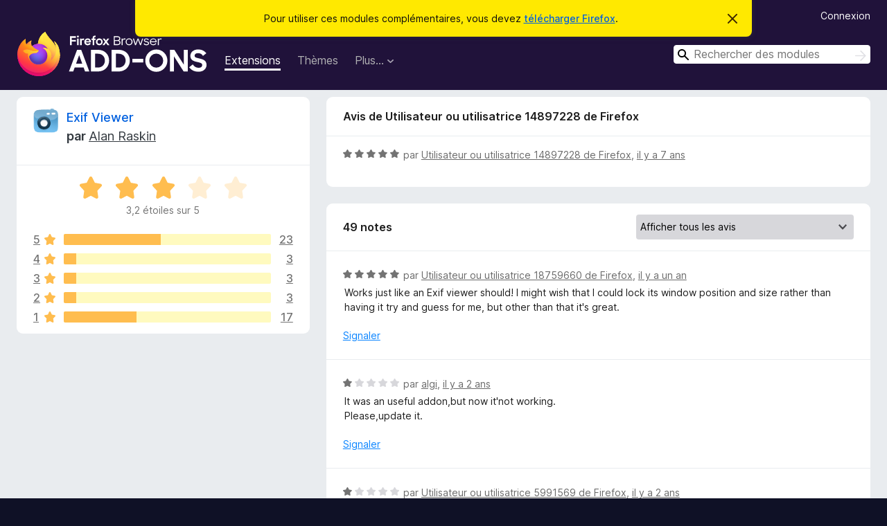

--- FILE ---
content_type: text/html; charset=utf-8
request_url: https://addons.mozilla.org/fr/firefox/addon/exif-viewer/reviews/1337353/
body_size: 10310
content:
<!DOCTYPE html>
<html lang="fr" dir="ltr"><head><title data-react-helmet="true">Critiques pour Exif Viewer – Modules pour Firefox (fr)</title><meta charSet="utf-8"/><meta name="viewport" content="width=device-width, initial-scale=1"/><link href="/static-frontend/Inter-roman-subset-en_de_fr_ru_es_pt_pl_it.var.2ce5ad921c3602b1e5370b3c86033681.woff2" crossorigin="anonymous" rel="preload" as="font" type="font/woff2"/><link href="/static-frontend/amo-2c9b371cc4de1aad916e.css" integrity="sha512-xpIl0TE0BdHR7KIMx6yfLd2kiIdWqrmXT81oEQ2j3ierwSeZB5WzmlhM7zJEHvI5XqPZYwMlGu/Pk0f13trpzQ==" crossorigin="anonymous" rel="stylesheet" type="text/css"/><meta data-react-helmet="true" name="description" content="Critiques et évaluations de Exif Viewer. Découvrez ce que les autres utilisateurs pensent de Exif Viewer et ajoutez-le à votre navigateur Firefox."/><meta data-react-helmet="true" name="robots" content="noindex, follow"/><link rel="shortcut icon" href="/favicon.ico?v=3"/><link data-react-helmet="true" title="Modules complémentaires pour Firefox" rel="search" type="application/opensearchdescription+xml" href="/fr/firefox/opensearch.xml"/></head><body><div id="react-view"><div class="Page-amo"><header class="Header"><div class="Notice Notice-warning GetFirefoxBanner Notice-dismissible"><div class="Notice-icon"></div><div class="Notice-column"><div class="Notice-content"><p class="Notice-text"><span class="GetFirefoxBanner-content">Pour utiliser ces modules complémentaires, vous devez <a class="Button Button--none GetFirefoxBanner-button" href="https://www.mozilla.org/firefox/download/thanks/?s=direct&amp;utm_campaign=amo-fx-cta&amp;utm_content=banner-download-button&amp;utm_medium=referral&amp;utm_source=addons.mozilla.org">télécharger Firefox</a>.</span></p></div></div><div class="Notice-dismisser"><button class="Button Button--none Notice-dismisser-button" type="submit"><span class="Icon Icon-inline-content IconXMark Notice-dismisser-icon"><span class="visually-hidden">Cacher ce message</span><svg class="IconXMark-svg" version="1.1" xmlns="http://www.w3.org/2000/svg" xmlns:xlink="http://www.w3.org/1999/xlink"><g class="IconXMark-path" transform="translate(-1.000000, -1.000000)" fill="#0C0C0D"><path d="M1.293,2.707 C1.03304342,2.45592553 0.928787403,2.08412211 1.02030284,1.73449268 C1.11181828,1.38486324 1.38486324,1.11181828 1.73449268,1.02030284 C2.08412211,0.928787403 2.45592553,1.03304342 2.707,1.293 L8,6.586 L13.293,1.293 C13.5440745,1.03304342 13.9158779,0.928787403 14.2655073,1.02030284 C14.6151368,1.11181828 14.8881817,1.38486324 14.9796972,1.73449268 C15.0712126,2.08412211 14.9669566,2.45592553 14.707,2.707 L9.414,8 L14.707,13.293 C15.0859722,13.6853789 15.0805524,14.3090848 14.6948186,14.6948186 C14.3090848,15.0805524 13.6853789,15.0859722 13.293,14.707 L8,9.414 L2.707,14.707 C2.31462111,15.0859722 1.69091522,15.0805524 1.30518142,14.6948186 C0.919447626,14.3090848 0.91402779,13.6853789 1.293,13.293 L6.586,8 L1.293,2.707 Z"></path></g></svg></span></button></div></div><div class="Header-wrapper"><div class="Header-content"><a class="Header-title" href="/fr/firefox/"><span class="visually-hidden">Modules pour le navigateur Firefox</span></a></div><ul class="SectionLinks Header-SectionLinks"><li><a class="SectionLinks-link SectionLinks-link-extension SectionLinks-link--active" href="/fr/firefox/extensions/">Extensions</a></li><li><a class="SectionLinks-link SectionLinks-link-theme" href="/fr/firefox/themes/">Thèmes</a></li><li><div class="DropdownMenu SectionLinks-link SectionLinks-dropdown"><button class="DropdownMenu-button" title="Plus…" type="button" aria-haspopup="true"><span class="DropdownMenu-button-text">Plus…</span><span class="Icon Icon-inverted-caret"></span></button><ul class="DropdownMenu-items" aria-hidden="true" aria-label="submenu"><li class="DropdownMenuItem DropdownMenuItem-section SectionLinks-subheader">pour Firefox</li><li class="DropdownMenuItem DropdownMenuItem-link"><a class="SectionLinks-dropdownlink" href="/fr/firefox/language-tools/">Dictionnaires et paquetages linguistiques</a></li><li class="DropdownMenuItem DropdownMenuItem-section SectionLinks-subheader">Sites pour les autres navigateurs</li><li class="DropdownMenuItem DropdownMenuItem-link"><a class="SectionLinks-clientApp-android" data-clientapp="android" href="/fr/android/">Modules pour Android</a></li></ul></div></li></ul><div class="Header-user-and-external-links"><a class="Button Button--none Header-authenticate-button Header-button Button--micro" href="#login">Connexion</a></div><form action="/fr/firefox/search/" class="SearchForm Header-search-form Header-search-form--desktop" method="GET" data-no-csrf="true" role="search"><div class="AutoSearchInput"><label class="AutoSearchInput-label visually-hidden" for="AutoSearchInput-q">Rechercher</label><div class="AutoSearchInput-search-box"><span class="Icon Icon-magnifying-glass AutoSearchInput-icon-magnifying-glass"></span><div role="combobox" aria-haspopup="listbox" aria-owns="react-autowhatever-1" aria-expanded="false"><input type="search" autoComplete="off" aria-autocomplete="list" aria-controls="react-autowhatever-1" class="AutoSearchInput-query" id="AutoSearchInput-q" maxLength="100" minLength="2" name="q" placeholder="Rechercher des modules" value=""/><div id="react-autowhatever-1" role="listbox"></div></div><button class="AutoSearchInput-submit-button" type="submit"><span class="visually-hidden">Rechercher</span><span class="Icon Icon-arrow"></span></button></div></div></form></div></header><div class="Page-content"><div class="Page Page-not-homepage"><div class="AppBanner"></div><div class="AddonReviewList AddonReviewList--extension"><section class="Card AddonSummaryCard Card--no-footer"><header class="Card-header"><div class="Card-header-text"><div class="AddonSummaryCard-header"><div class="AddonSummaryCard-header-icon"><a href="/fr/firefox/addon/exif-viewer/"><img class="AddonSummaryCard-header-icon-image" src="https://addons.mozilla.org/user-media/addon_icons/3/3905-64.png?modified=06451804" alt="Icône du module"/></a></div><div class="AddonSummaryCard-header-text"><h1 class="visually-hidden">Critiques pour Exif Viewer</h1><h1 class="AddonTitle"><a href="/fr/firefox/addon/exif-viewer/">Exif Viewer</a><span class="AddonTitle-author"> <!-- -->par<!-- --> <a href="/fr/firefox/user/72273/">Alan Raskin</a></span></h1></div></div></div></header><div class="Card-contents"><div class="AddonSummaryCard-overallRatingStars"><div class="Rating Rating--large Rating--yellowStars" title="Noté 3,2 sur 5"><div class="Rating-star Rating-rating-1 Rating-selected-star" title="Noté 3,2 sur 5"></div><div class="Rating-star Rating-rating-2 Rating-selected-star" title="Noté 3,2 sur 5"></div><div class="Rating-star Rating-rating-3 Rating-selected-star" title="Noté 3,2 sur 5"></div><div class="Rating-star Rating-rating-4" title="Noté 3,2 sur 5"></div><div class="Rating-star Rating-rating-5" title="Noté 3,2 sur 5"></div><span class="visually-hidden">Noté 3,2 sur 5</span></div><div class="AddonSummaryCard-addonAverage">3,2 étoiles sur 5</div></div><div class="RatingsByStar"><div class="RatingsByStar-graph"><a class="RatingsByStar-row" rel="nofollow" title="Lire les 23 avis cinq étoiles" href="/fr/firefox/addon/exif-viewer/reviews/?score=5"><div class="RatingsByStar-star">5<span class="Icon Icon-star-yellow"></span></div></a><a class="RatingsByStar-row" rel="nofollow" title="Lire les 23 avis cinq étoiles" href="/fr/firefox/addon/exif-viewer/reviews/?score=5"><div class="RatingsByStar-barContainer"><div class="RatingsByStar-bar RatingsByStar-barFrame"><div class="RatingsByStar-bar RatingsByStar-barValue RatingsByStar-barValue--47pct RatingsByStar-partialBar"></div></div></div></a><a class="RatingsByStar-row" rel="nofollow" title="Lire les 23 avis cinq étoiles" href="/fr/firefox/addon/exif-viewer/reviews/?score=5"><div class="RatingsByStar-count">23</div></a><a class="RatingsByStar-row" rel="nofollow" title="Lire les 3 avis quatre étoiles" href="/fr/firefox/addon/exif-viewer/reviews/?score=4"><div class="RatingsByStar-star">4<span class="Icon Icon-star-yellow"></span></div></a><a class="RatingsByStar-row" rel="nofollow" title="Lire les 3 avis quatre étoiles" href="/fr/firefox/addon/exif-viewer/reviews/?score=4"><div class="RatingsByStar-barContainer"><div class="RatingsByStar-bar RatingsByStar-barFrame"><div class="RatingsByStar-bar RatingsByStar-barValue RatingsByStar-barValue--6pct RatingsByStar-partialBar"></div></div></div></a><a class="RatingsByStar-row" rel="nofollow" title="Lire les 3 avis quatre étoiles" href="/fr/firefox/addon/exif-viewer/reviews/?score=4"><div class="RatingsByStar-count">3</div></a><a class="RatingsByStar-row" rel="nofollow" title="Lire les 3 avis trois étoiles" href="/fr/firefox/addon/exif-viewer/reviews/?score=3"><div class="RatingsByStar-star">3<span class="Icon Icon-star-yellow"></span></div></a><a class="RatingsByStar-row" rel="nofollow" title="Lire les 3 avis trois étoiles" href="/fr/firefox/addon/exif-viewer/reviews/?score=3"><div class="RatingsByStar-barContainer"><div class="RatingsByStar-bar RatingsByStar-barFrame"><div class="RatingsByStar-bar RatingsByStar-barValue RatingsByStar-barValue--6pct RatingsByStar-partialBar"></div></div></div></a><a class="RatingsByStar-row" rel="nofollow" title="Lire les 3 avis trois étoiles" href="/fr/firefox/addon/exif-viewer/reviews/?score=3"><div class="RatingsByStar-count">3</div></a><a class="RatingsByStar-row" rel="nofollow" title="Lire les 3 avis deux étoiles" href="/fr/firefox/addon/exif-viewer/reviews/?score=2"><div class="RatingsByStar-star">2<span class="Icon Icon-star-yellow"></span></div></a><a class="RatingsByStar-row" rel="nofollow" title="Lire les 3 avis deux étoiles" href="/fr/firefox/addon/exif-viewer/reviews/?score=2"><div class="RatingsByStar-barContainer"><div class="RatingsByStar-bar RatingsByStar-barFrame"><div class="RatingsByStar-bar RatingsByStar-barValue RatingsByStar-barValue--6pct RatingsByStar-partialBar"></div></div></div></a><a class="RatingsByStar-row" rel="nofollow" title="Lire les 3 avis deux étoiles" href="/fr/firefox/addon/exif-viewer/reviews/?score=2"><div class="RatingsByStar-count">3</div></a><a class="RatingsByStar-row" rel="nofollow" title="Lire les 17 avis 1 étoile" href="/fr/firefox/addon/exif-viewer/reviews/?score=1"><div class="RatingsByStar-star">1<span class="Icon Icon-star-yellow"></span></div></a><a class="RatingsByStar-row" rel="nofollow" title="Lire les 17 avis 1 étoile" href="/fr/firefox/addon/exif-viewer/reviews/?score=1"><div class="RatingsByStar-barContainer"><div class="RatingsByStar-bar RatingsByStar-barFrame"><div class="RatingsByStar-bar RatingsByStar-barValue RatingsByStar-barValue--35pct RatingsByStar-partialBar"></div></div></div></a><a class="RatingsByStar-row" rel="nofollow" title="Lire les 17 avis 1 étoile" href="/fr/firefox/addon/exif-viewer/reviews/?score=1"><div class="RatingsByStar-count">17</div></a></div></div></div></section><div class="AddonReviewList-reviews"><div class="FeaturedAddonReview"><section class="Card FeaturedAddonReview-card Card--no-footer"><header class="Card-header"><div class="Card-header-text">Avis de Utilisateur ou utilisatrice 14897228 de Firefox</div></header><div class="Card-contents"><div class="AddonReviewCard AddonReviewCard-ratingOnly AddonReviewCard-viewOnly"><div class="AddonReviewCard-container"><div class="UserReview"><div class="UserReview-byLine"><div class="Rating Rating--small" title="Noté 5 sur 5"><div class="Rating-star Rating-rating-1 Rating-selected-star" title="Noté 5 sur 5"></div><div class="Rating-star Rating-rating-2 Rating-selected-star" title="Noté 5 sur 5"></div><div class="Rating-star Rating-rating-3 Rating-selected-star" title="Noté 5 sur 5"></div><div class="Rating-star Rating-rating-4 Rating-selected-star" title="Noté 5 sur 5"></div><div class="Rating-star Rating-rating-5 Rating-selected-star" title="Noté 5 sur 5"></div><span class="visually-hidden">Noté 5 sur 5</span></div><span class="AddonReviewCard-authorByLine">par <a href="/fr/firefox/user/14897228/">Utilisateur ou utilisatrice 14897228 de Firefox</a>, <a title="5 mai 2019 08:07" href="/fr/firefox/addon/exif-viewer/reviews/1337353/">il y a 7 ans</a></span></div><section class="Card ShowMoreCard UserReview-body UserReview-emptyBody ShowMoreCard--expanded Card--no-style Card--no-header Card--no-footer"><div class="Card-contents"><div class="ShowMoreCard-contents"><div></div></div></div></section><div class="AddonReviewCard-allControls"></div></div></div></div></div></section></div><section class="Card CardList AddonReviewList-reviews-listing"><header class="Card-header"><div class="Card-header-text"><div class="AddonReviewList-cardListHeader"><div class="AddonReviewList-reviewCount">49 notes</div><div class="AddonReviewList-filterByScore"><select class="Select AddonReviewList-filterByScoreSelector"><option value="SHOW_ALL_REVIEWS" selected="">Afficher tous les avis</option><option value="5">Afficher uniquement les avis cinq étoiles</option><option value="4">Afficher uniquement les avis quatre étoiles</option><option value="3">Afficher uniquement les avis trois étoiles</option><option value="2">Afficher uniquement les avis deux étoiles</option><option value="1">Afficher uniquement les avis une étoile</option></select></div></div></div></header><div class="Card-contents"><ul><li><div class="AddonReviewCard AddonReviewCard-viewOnly"><div class="AddonReviewCard-container"><div class="UserReview"><div class="UserReview-byLine"><div class="Rating Rating--small" title="Noté 5 sur 5"><div class="Rating-star Rating-rating-1 Rating-selected-star" title="Noté 5 sur 5"></div><div class="Rating-star Rating-rating-2 Rating-selected-star" title="Noté 5 sur 5"></div><div class="Rating-star Rating-rating-3 Rating-selected-star" title="Noté 5 sur 5"></div><div class="Rating-star Rating-rating-4 Rating-selected-star" title="Noté 5 sur 5"></div><div class="Rating-star Rating-rating-5 Rating-selected-star" title="Noté 5 sur 5"></div><span class="visually-hidden">Noté 5 sur 5</span></div><span class="AddonReviewCard-authorByLine">par <a href="/fr/firefox/user/18759660/">Utilisateur ou utilisatrice 18759660 de Firefox</a>, <a title="1 janv. 2025 11:32" href="/fr/firefox/addon/exif-viewer/reviews/2155244/">il y a un an</a></span></div><section class="Card ShowMoreCard UserReview-body ShowMoreCard--expanded Card--no-style Card--no-header Card--no-footer"><div class="Card-contents"><div class="ShowMoreCard-contents"><div>Works just like an Exif viewer should! I might wish that I could lock its window position and size rather than having it try and guess for me, but other than that it's great.</div></div></div></section><div class="AddonReviewCard-allControls"><div><button aria-describedby="flag-review-TooltipMenu" class="TooltipMenu-opener AddonReviewCard-control FlagReviewMenu-menu" title="Signaler cet avis" type="button">Signaler</button></div></div></div></div></div></li><li><div class="AddonReviewCard AddonReviewCard-viewOnly"><div class="AddonReviewCard-container"><div class="UserReview"><div class="UserReview-byLine"><div class="Rating Rating--small" title="Noté 1 sur 5"><div class="Rating-star Rating-rating-1 Rating-selected-star" title="Noté 1 sur 5"></div><div class="Rating-star Rating-rating-2" title="Noté 1 sur 5"></div><div class="Rating-star Rating-rating-3" title="Noté 1 sur 5"></div><div class="Rating-star Rating-rating-4" title="Noté 1 sur 5"></div><div class="Rating-star Rating-rating-5" title="Noté 1 sur 5"></div><span class="visually-hidden">Noté 1 sur 5</span></div><span class="AddonReviewCard-authorByLine">par <a href="/fr/firefox/user/5740882/">algi</a>, <a title="20 janv. 2024 20:37" href="/fr/firefox/addon/exif-viewer/reviews/2038318/">il y a 2 ans</a></span></div><section class="Card ShowMoreCard UserReview-body ShowMoreCard--expanded Card--no-style Card--no-header Card--no-footer"><div class="Card-contents"><div class="ShowMoreCard-contents"><div>It was an useful addon,but now it'not working.<br>Please,update it.</div></div></div></section><div class="AddonReviewCard-allControls"><div><button aria-describedby="flag-review-TooltipMenu" class="TooltipMenu-opener AddonReviewCard-control FlagReviewMenu-menu" title="Signaler cet avis" type="button">Signaler</button></div></div></div></div></div></li><li><div class="AddonReviewCard AddonReviewCard-viewOnly"><div class="AddonReviewCard-container"><div class="UserReview"><div class="UserReview-byLine"><div class="Rating Rating--small" title="Noté 1 sur 5"><div class="Rating-star Rating-rating-1 Rating-selected-star" title="Noté 1 sur 5"></div><div class="Rating-star Rating-rating-2" title="Noté 1 sur 5"></div><div class="Rating-star Rating-rating-3" title="Noté 1 sur 5"></div><div class="Rating-star Rating-rating-4" title="Noté 1 sur 5"></div><div class="Rating-star Rating-rating-5" title="Noté 1 sur 5"></div><span class="visually-hidden">Noté 1 sur 5</span></div><span class="AddonReviewCard-authorByLine">par <a href="/fr/firefox/user/5991569/">Utilisateur ou utilisatrice 5991569 de Firefox</a>, <a title="3 oct. 2023 10:29" href="/fr/firefox/addon/exif-viewer/reviews/2003232/">il y a 2 ans</a></span></div><section class="Card ShowMoreCard UserReview-body ShowMoreCard--expanded Card--no-style Card--no-header Card--no-footer"><div class="Card-contents"><div class="ShowMoreCard-contents"><div>Es werden keine EXIF-Daten angezeigt, weder bei lokal gespeicherten Bildern, noch im Web</div></div></div></section><div class="AddonReviewCard-allControls"><div><button aria-describedby="flag-review-TooltipMenu" class="TooltipMenu-opener AddonReviewCard-control FlagReviewMenu-menu" title="Signaler cet avis" type="button">Signaler</button></div></div></div></div></div></li><li><div class="AddonReviewCard AddonReviewCard-ratingOnly AddonReviewCard-viewOnly"><div class="AddonReviewCard-container"><div class="UserReview"><div class="UserReview-byLine"><div class="Rating Rating--small" title="Noté 5 sur 5"><div class="Rating-star Rating-rating-1 Rating-selected-star" title="Noté 5 sur 5"></div><div class="Rating-star Rating-rating-2 Rating-selected-star" title="Noté 5 sur 5"></div><div class="Rating-star Rating-rating-3 Rating-selected-star" title="Noté 5 sur 5"></div><div class="Rating-star Rating-rating-4 Rating-selected-star" title="Noté 5 sur 5"></div><div class="Rating-star Rating-rating-5 Rating-selected-star" title="Noté 5 sur 5"></div><span class="visually-hidden">Noté 5 sur 5</span></div><span class="AddonReviewCard-authorByLine">par <a href="/fr/firefox/user/17382585/">Victoria</a>, <a title="20 avr. 2022 20:29" href="/fr/firefox/addon/exif-viewer/reviews/1830588/">il y a 4 ans</a></span></div><section class="Card ShowMoreCard UserReview-body UserReview-emptyBody ShowMoreCard--expanded Card--no-style Card--no-header Card--no-footer"><div class="Card-contents"><div class="ShowMoreCard-contents"><div></div></div></div></section><div class="AddonReviewCard-allControls"></div></div></div></div></li><li><div class="AddonReviewCard AddonReviewCard-viewOnly"><div class="AddonReviewCard-container"><div class="UserReview"><div class="UserReview-byLine"><div class="Rating Rating--small" title="Noté 5 sur 5"><div class="Rating-star Rating-rating-1 Rating-selected-star" title="Noté 5 sur 5"></div><div class="Rating-star Rating-rating-2 Rating-selected-star" title="Noté 5 sur 5"></div><div class="Rating-star Rating-rating-3 Rating-selected-star" title="Noté 5 sur 5"></div><div class="Rating-star Rating-rating-4 Rating-selected-star" title="Noté 5 sur 5"></div><div class="Rating-star Rating-rating-5 Rating-selected-star" title="Noté 5 sur 5"></div><span class="visually-hidden">Noté 5 sur 5</span></div><span class="AddonReviewCard-authorByLine">par <a href="/fr/firefox/user/5663575/">Недвижимость в Испании у моря 🇪🇸☀️🌊</a>, <a title="22 juin 2021 08:44" href="/fr/firefox/addon/exif-viewer/reviews/1725038/">il y a 5 ans</a></span></div><section class="Card ShowMoreCard UserReview-body ShowMoreCard--expanded Card--no-style Card--no-header Card--no-footer"><div class="Card-contents"><div class="ShowMoreCard-contents"><div>Супер приложение! Спасибо!</div></div></div></section><div class="AddonReviewCard-allControls"><div><button aria-describedby="flag-review-TooltipMenu" class="TooltipMenu-opener AddonReviewCard-control FlagReviewMenu-menu" title="Signaler cet avis" type="button">Signaler</button></div></div></div></div></div></li><li><div class="AddonReviewCard AddonReviewCard-viewOnly"><div class="AddonReviewCard-container"><div class="UserReview"><div class="UserReview-byLine"><div class="Rating Rating--small" title="Noté 1 sur 5"><div class="Rating-star Rating-rating-1 Rating-selected-star" title="Noté 1 sur 5"></div><div class="Rating-star Rating-rating-2" title="Noté 1 sur 5"></div><div class="Rating-star Rating-rating-3" title="Noté 1 sur 5"></div><div class="Rating-star Rating-rating-4" title="Noté 1 sur 5"></div><div class="Rating-star Rating-rating-5" title="Noté 1 sur 5"></div><span class="visually-hidden">Noté 1 sur 5</span></div><span class="AddonReviewCard-authorByLine">par <a href="/fr/firefox/user/16885853/">Like a Magician</a>, <a title="27 mai 2021 23:29" href="/fr/firefox/addon/exif-viewer/reviews/1713495/">il y a 5 ans</a></span></div><section class="Card ShowMoreCard UserReview-body ShowMoreCard--expanded Card--no-style Card--no-header Card--no-footer"><div class="Card-contents"><div class="ShowMoreCard-contents"><div>Doesnt work, suspicious permissions.</div></div></div></section><div class="AddonReviewCard-allControls"><div><button aria-describedby="flag-review-TooltipMenu" class="TooltipMenu-opener AddonReviewCard-control FlagReviewMenu-menu" title="Signaler cet avis" type="button">Signaler</button></div></div></div></div></div></li><li><div class="AddonReviewCard AddonReviewCard-viewOnly"><div class="AddonReviewCard-container"><div class="UserReview"><div class="UserReview-byLine"><div class="Rating Rating--small" title="Noté 1 sur 5"><div class="Rating-star Rating-rating-1 Rating-selected-star" title="Noté 1 sur 5"></div><div class="Rating-star Rating-rating-2" title="Noté 1 sur 5"></div><div class="Rating-star Rating-rating-3" title="Noté 1 sur 5"></div><div class="Rating-star Rating-rating-4" title="Noté 1 sur 5"></div><div class="Rating-star Rating-rating-5" title="Noté 1 sur 5"></div><span class="visually-hidden">Noté 1 sur 5</span></div><span class="AddonReviewCard-authorByLine">par <a href="/fr/firefox/user/16879761/">Brendan</a>, <a title="23 mai 2021 11:10" href="/fr/firefox/addon/exif-viewer/reviews/1711466/">il y a 5 ans</a></span></div><section class="Card ShowMoreCard UserReview-body ShowMoreCard--expanded Card--no-style Card--no-header Card--no-footer"><div class="Card-contents"><div class="ShowMoreCard-contents"><div>This doesn't display any EXIF information. I am using Firefox 88.</div></div></div></section><div class="AddonReviewCard-allControls"><div><button aria-describedby="flag-review-TooltipMenu" class="TooltipMenu-opener AddonReviewCard-control FlagReviewMenu-menu" title="Signaler cet avis" type="button">Signaler</button></div></div></div></div></div></li><li><div class="AddonReviewCard AddonReviewCard-viewOnly"><div class="AddonReviewCard-container"><div class="UserReview"><div class="UserReview-byLine"><div class="Rating Rating--small" title="Noté 5 sur 5"><div class="Rating-star Rating-rating-1 Rating-selected-star" title="Noté 5 sur 5"></div><div class="Rating-star Rating-rating-2 Rating-selected-star" title="Noté 5 sur 5"></div><div class="Rating-star Rating-rating-3 Rating-selected-star" title="Noté 5 sur 5"></div><div class="Rating-star Rating-rating-4 Rating-selected-star" title="Noté 5 sur 5"></div><div class="Rating-star Rating-rating-5 Rating-selected-star" title="Noté 5 sur 5"></div><span class="visually-hidden">Noté 5 sur 5</span></div><span class="AddonReviewCard-authorByLine">par <a href="/fr/firefox/user/16636018/">kaengu</a>, <a title="29 janv. 2021 21:13" href="/fr/firefox/addon/exif-viewer/reviews/1658551/">il y a 5 ans</a></span></div><section class="Card ShowMoreCard UserReview-body ShowMoreCard--expanded Card--no-style Card--no-header Card--no-footer"><div class="Card-contents"><div class="ShowMoreCard-contents"><div>Easy to use and extremely useful - thanks for providing this!</div></div></div></section><div class="AddonReviewCard-allControls"><div><button aria-describedby="flag-review-TooltipMenu" class="TooltipMenu-opener AddonReviewCard-control FlagReviewMenu-menu" title="Signaler cet avis" type="button">Signaler</button></div></div></div></div></div></li><li><div class="AddonReviewCard AddonReviewCard-ratingOnly AddonReviewCard-viewOnly"><div class="AddonReviewCard-container"><div class="UserReview"><div class="UserReview-byLine"><div class="Rating Rating--small" title="Noté 1 sur 5"><div class="Rating-star Rating-rating-1 Rating-selected-star" title="Noté 1 sur 5"></div><div class="Rating-star Rating-rating-2" title="Noté 1 sur 5"></div><div class="Rating-star Rating-rating-3" title="Noté 1 sur 5"></div><div class="Rating-star Rating-rating-4" title="Noté 1 sur 5"></div><div class="Rating-star Rating-rating-5" title="Noté 1 sur 5"></div><span class="visually-hidden">Noté 1 sur 5</span></div><span class="AddonReviewCard-authorByLine">par <a href="/fr/firefox/user/14747162/">Utilisateur ou utilisatrice 14747162 de Firefox</a>, <a title="22 janv. 2021 10:33" href="/fr/firefox/addon/exif-viewer/reviews/1654693/">il y a 5 ans</a></span></div><section class="Card ShowMoreCard UserReview-body UserReview-emptyBody ShowMoreCard--expanded Card--no-style Card--no-header Card--no-footer"><div class="Card-contents"><div class="ShowMoreCard-contents"><div></div></div></div></section><div class="AddonReviewCard-allControls"></div></div></div></div></li><li><div class="AddonReviewCard AddonReviewCard-ratingOnly AddonReviewCard-viewOnly"><div class="AddonReviewCard-container"><div class="UserReview"><div class="UserReview-byLine"><div class="Rating Rating--small" title="Noté 4 sur 5"><div class="Rating-star Rating-rating-1 Rating-selected-star" title="Noté 4 sur 5"></div><div class="Rating-star Rating-rating-2 Rating-selected-star" title="Noté 4 sur 5"></div><div class="Rating-star Rating-rating-3 Rating-selected-star" title="Noté 4 sur 5"></div><div class="Rating-star Rating-rating-4 Rating-selected-star" title="Noté 4 sur 5"></div><div class="Rating-star Rating-rating-5" title="Noté 4 sur 5"></div><span class="visually-hidden">Noté 4 sur 5</span></div><span class="AddonReviewCard-authorByLine">par <a href="/fr/firefox/user/16309772/">SergeyK</a>, <a title="20 sept. 2020 18:11" href="/fr/firefox/addon/exif-viewer/reviews/1598828/">il y a 5 ans</a></span></div><section class="Card ShowMoreCard UserReview-body UserReview-emptyBody ShowMoreCard--expanded Card--no-style Card--no-header Card--no-footer"><div class="Card-contents"><div class="ShowMoreCard-contents"><div></div></div></div></section><div class="AddonReviewCard-allControls"></div></div></div></div></li><li><div class="AddonReviewCard AddonReviewCard-ratingOnly AddonReviewCard-viewOnly"><div class="AddonReviewCard-container"><div class="UserReview"><div class="UserReview-byLine"><div class="Rating Rating--small" title="Noté 5 sur 5"><div class="Rating-star Rating-rating-1 Rating-selected-star" title="Noté 5 sur 5"></div><div class="Rating-star Rating-rating-2 Rating-selected-star" title="Noté 5 sur 5"></div><div class="Rating-star Rating-rating-3 Rating-selected-star" title="Noté 5 sur 5"></div><div class="Rating-star Rating-rating-4 Rating-selected-star" title="Noté 5 sur 5"></div><div class="Rating-star Rating-rating-5 Rating-selected-star" title="Noté 5 sur 5"></div><span class="visually-hidden">Noté 5 sur 5</span></div><span class="AddonReviewCard-authorByLine">par <a href="/fr/firefox/user/13823017/">Little frog</a>, <a title="3 août 2020 15:37" href="/fr/firefox/addon/exif-viewer/reviews/1577781/">il y a 5 ans</a></span></div><section class="Card ShowMoreCard UserReview-body UserReview-emptyBody ShowMoreCard--expanded Card--no-style Card--no-header Card--no-footer"><div class="Card-contents"><div class="ShowMoreCard-contents"><div></div></div></div></section><div class="AddonReviewCard-allControls"></div></div></div></div></li><li><div class="AddonReviewCard AddonReviewCard-ratingOnly AddonReviewCard-viewOnly"><div class="AddonReviewCard-container"><div class="UserReview"><div class="UserReview-byLine"><div class="Rating Rating--small" title="Noté 3 sur 5"><div class="Rating-star Rating-rating-1 Rating-selected-star" title="Noté 3 sur 5"></div><div class="Rating-star Rating-rating-2 Rating-selected-star" title="Noté 3 sur 5"></div><div class="Rating-star Rating-rating-3 Rating-selected-star" title="Noté 3 sur 5"></div><div class="Rating-star Rating-rating-4" title="Noté 3 sur 5"></div><div class="Rating-star Rating-rating-5" title="Noté 3 sur 5"></div><span class="visually-hidden">Noté 3 sur 5</span></div><span class="AddonReviewCard-authorByLine">par <a href="/fr/firefox/user/15969814/">yonggggg</a>, <a title="15 mai 2020 03:04" href="/fr/firefox/addon/exif-viewer/reviews/1539643/">il y a 6 ans</a></span></div><section class="Card ShowMoreCard UserReview-body UserReview-emptyBody ShowMoreCard--expanded Card--no-style Card--no-header Card--no-footer"><div class="Card-contents"><div class="ShowMoreCard-contents"><div></div></div></div></section><div class="AddonReviewCard-allControls"></div></div></div></div></li><li><div class="AddonReviewCard AddonReviewCard-ratingOnly AddonReviewCard-viewOnly"><div class="AddonReviewCard-container"><div class="UserReview"><div class="UserReview-byLine"><div class="Rating Rating--small" title="Noté 3 sur 5"><div class="Rating-star Rating-rating-1 Rating-selected-star" title="Noté 3 sur 5"></div><div class="Rating-star Rating-rating-2 Rating-selected-star" title="Noté 3 sur 5"></div><div class="Rating-star Rating-rating-3 Rating-selected-star" title="Noté 3 sur 5"></div><div class="Rating-star Rating-rating-4" title="Noté 3 sur 5"></div><div class="Rating-star Rating-rating-5" title="Noté 3 sur 5"></div><span class="visually-hidden">Noté 3 sur 5</span></div><span class="AddonReviewCard-authorByLine">par <a href="/fr/firefox/user/15298597/">Utilisateur ou utilisatrice 15298597 de Firefox</a>, <a title="22 mars 2020 13:57" href="/fr/firefox/addon/exif-viewer/reviews/1509057/">il y a 6 ans</a></span></div><section class="Card ShowMoreCard UserReview-body UserReview-emptyBody ShowMoreCard--expanded Card--no-style Card--no-header Card--no-footer"><div class="Card-contents"><div class="ShowMoreCard-contents"><div></div></div></div></section><div class="AddonReviewCard-allControls"></div></div></div></div></li><li><div class="AddonReviewCard AddonReviewCard-viewOnly"><div class="AddonReviewCard-container"><div class="UserReview"><div class="UserReview-byLine"><div class="Rating Rating--small" title="Noté 1 sur 5"><div class="Rating-star Rating-rating-1 Rating-selected-star" title="Noté 1 sur 5"></div><div class="Rating-star Rating-rating-2" title="Noté 1 sur 5"></div><div class="Rating-star Rating-rating-3" title="Noté 1 sur 5"></div><div class="Rating-star Rating-rating-4" title="Noté 1 sur 5"></div><div class="Rating-star Rating-rating-5" title="Noté 1 sur 5"></div><span class="visually-hidden">Noté 1 sur 5</span></div><span class="AddonReviewCard-authorByLine">par <a href="/fr/firefox/user/15566352/">Utilisateur ou utilisatrice 15566352 de Firefox</a>, <a title="15 mars 2020 04:07" href="/fr/firefox/addon/exif-viewer/reviews/1505470/">il y a 6 ans</a></span></div><section class="Card ShowMoreCard UserReview-body ShowMoreCard--expanded Card--no-style Card--no-header Card--no-footer"><div class="Card-contents"><div class="ShowMoreCard-contents"><div>Does not work with Firefox 74.0</div></div></div></section><div class="AddonReviewCard-allControls"><div><button aria-describedby="flag-review-TooltipMenu" class="TooltipMenu-opener AddonReviewCard-control FlagReviewMenu-menu" title="Signaler cet avis" type="button">Signaler</button></div></div></div></div></div></li><li><div class="AddonReviewCard AddonReviewCard-viewOnly"><div class="AddonReviewCard-container"><div class="UserReview"><div class="UserReview-byLine"><div class="Rating Rating--small" title="Noté 1 sur 5"><div class="Rating-star Rating-rating-1 Rating-selected-star" title="Noté 1 sur 5"></div><div class="Rating-star Rating-rating-2" title="Noté 1 sur 5"></div><div class="Rating-star Rating-rating-3" title="Noté 1 sur 5"></div><div class="Rating-star Rating-rating-4" title="Noté 1 sur 5"></div><div class="Rating-star Rating-rating-5" title="Noté 1 sur 5"></div><span class="visually-hidden">Noté 1 sur 5</span></div><span class="AddonReviewCard-authorByLine">par <a href="/fr/firefox/user/3292595/">7TOnin</a>, <a title="20 déc. 2019 10:09" href="/fr/firefox/addon/exif-viewer/reviews/1464324/">il y a 6 ans</a></span></div><section class="Card ShowMoreCard UserReview-body ShowMoreCard--expanded Card--no-style Card--no-header Card--no-footer"><div class="Card-contents"><div class="ShowMoreCard-contents"><div>Seems to need accessing private browsing data to work.<br>Sometimes the file path is too huge in the screen.</div></div></div></section><div class="AddonReviewCard-allControls"><div><button aria-describedby="flag-review-TooltipMenu" class="TooltipMenu-opener AddonReviewCard-control FlagReviewMenu-menu" title="Signaler cet avis" type="button">Signaler</button></div></div></div></div></div></li><li><div class="AddonReviewCard AddonReviewCard-viewOnly"><div class="AddonReviewCard-container"><div class="UserReview"><div class="UserReview-byLine"><div class="Rating Rating--small" title="Noté 2 sur 5"><div class="Rating-star Rating-rating-1 Rating-selected-star" title="Noté 2 sur 5"></div><div class="Rating-star Rating-rating-2 Rating-selected-star" title="Noté 2 sur 5"></div><div class="Rating-star Rating-rating-3" title="Noté 2 sur 5"></div><div class="Rating-star Rating-rating-4" title="Noté 2 sur 5"></div><div class="Rating-star Rating-rating-5" title="Noté 2 sur 5"></div><span class="visually-hidden">Noté 2 sur 5</span></div><span class="AddonReviewCard-authorByLine">par <a href="/fr/firefox/user/11170444/">SweatTechnique</a>, <a title="8 nov. 2019 09:03" href="/fr/firefox/addon/exif-viewer/reviews/1443717/">il y a 6 ans</a></span></div><section class="Card ShowMoreCard UserReview-body ShowMoreCard--expanded Card--no-style Card--no-header Card--no-footer"><div class="Card-contents"><div class="ShowMoreCard-contents"><div>Actually - as far as I know - I should be able to open Exif Viewer about "Extras", but unfortunately I can't find this option under "Extras" or any other option in the Firefox browser. Version 70.0.1 (64 Bit). I'm very disappointed. Ansonsten wäre das ein wirklich, wirklich nützliches Tool!</div></div></div></section><div class="AddonReviewCard-allControls"><div><button aria-describedby="flag-review-TooltipMenu" class="TooltipMenu-opener AddonReviewCard-control FlagReviewMenu-menu" title="Signaler cet avis" type="button">Signaler</button></div></div></div></div></div></li><li><div class="AddonReviewCard AddonReviewCard-viewOnly"><div class="AddonReviewCard-container"><div class="UserReview"><div class="UserReview-byLine"><div class="Rating Rating--small" title="Noté 1 sur 5"><div class="Rating-star Rating-rating-1 Rating-selected-star" title="Noté 1 sur 5"></div><div class="Rating-star Rating-rating-2" title="Noté 1 sur 5"></div><div class="Rating-star Rating-rating-3" title="Noté 1 sur 5"></div><div class="Rating-star Rating-rating-4" title="Noté 1 sur 5"></div><div class="Rating-star Rating-rating-5" title="Noté 1 sur 5"></div><span class="visually-hidden">Noté 1 sur 5</span></div><span class="AddonReviewCard-authorByLine">par <a href="/fr/firefox/user/14212763/">Utilisateur ou utilisatrice 14212763 de Firefox</a>, <a title="3 nov. 2019 17:25" href="/fr/firefox/addon/exif-viewer/reviews/1441300/">il y a 6 ans</a></span></div><section class="Card ShowMoreCard UserReview-body ShowMoreCard--expanded Card--no-style Card--no-header Card--no-footer"><div class="Card-contents"><div class="ShowMoreCard-contents"><div>Nothing happened even if you click IPTC, IFD0 etc.</div></div></div></section><div class="AddonReviewCard-allControls"><div><button aria-describedby="flag-review-TooltipMenu" class="TooltipMenu-opener AddonReviewCard-control FlagReviewMenu-menu" title="Signaler cet avis" type="button">Signaler</button></div></div></div></div></div></li><li><div class="AddonReviewCard AddonReviewCard-ratingOnly AddonReviewCard-viewOnly"><div class="AddonReviewCard-container"><div class="UserReview"><div class="UserReview-byLine"><div class="Rating Rating--small" title="Noté 5 sur 5"><div class="Rating-star Rating-rating-1 Rating-selected-star" title="Noté 5 sur 5"></div><div class="Rating-star Rating-rating-2 Rating-selected-star" title="Noté 5 sur 5"></div><div class="Rating-star Rating-rating-3 Rating-selected-star" title="Noté 5 sur 5"></div><div class="Rating-star Rating-rating-4 Rating-selected-star" title="Noté 5 sur 5"></div><div class="Rating-star Rating-rating-5 Rating-selected-star" title="Noté 5 sur 5"></div><span class="visually-hidden">Noté 5 sur 5</span></div><span class="AddonReviewCard-authorByLine">par <a href="/fr/firefox/user/15217214/">Utilisateur ou utilisatrice 15217214 de Firefox</a>, <a title="19 août 2019 07:07" href="/fr/firefox/addon/exif-viewer/reviews/1405011/">il y a 6 ans</a></span></div><section class="Card ShowMoreCard UserReview-body UserReview-emptyBody ShowMoreCard--expanded Card--no-style Card--no-header Card--no-footer"><div class="Card-contents"><div class="ShowMoreCard-contents"><div></div></div></div></section><div class="AddonReviewCard-allControls"></div></div></div></div></li><li><div class="AddonReviewCard AddonReviewCard-viewOnly"><div class="AddonReviewCard-container"><div class="UserReview"><div class="UserReview-byLine"><div class="Rating Rating--small" title="Noté 5 sur 5"><div class="Rating-star Rating-rating-1 Rating-selected-star" title="Noté 5 sur 5"></div><div class="Rating-star Rating-rating-2 Rating-selected-star" title="Noté 5 sur 5"></div><div class="Rating-star Rating-rating-3 Rating-selected-star" title="Noté 5 sur 5"></div><div class="Rating-star Rating-rating-4 Rating-selected-star" title="Noté 5 sur 5"></div><div class="Rating-star Rating-rating-5 Rating-selected-star" title="Noté 5 sur 5"></div><span class="visually-hidden">Noté 5 sur 5</span></div><span class="AddonReviewCard-authorByLine">par <a href="/fr/firefox/user/13500241/">AX11</a>, <a title="30 juin 2019 15:41" href="/fr/firefox/addon/exif-viewer/reviews/1379495/">il y a 7 ans</a></span></div><section class="Card ShowMoreCard UserReview-body ShowMoreCard--expanded Card--no-style Card--no-header Card--no-footer"><div class="Card-contents"><div class="ShowMoreCard-contents"><div>Does exactly what is says. Works pretty well, instantly gives detailed info about image metadata.</div></div></div></section><div class="AddonReviewCard-allControls"><div><button aria-describedby="flag-review-TooltipMenu" class="TooltipMenu-opener AddonReviewCard-control FlagReviewMenu-menu" title="Signaler cet avis" type="button">Signaler</button></div></div></div></div></div></li><li><div class="AddonReviewCard AddonReviewCard-viewOnly"><div class="AddonReviewCard-container"><div class="UserReview"><div class="UserReview-byLine"><div class="Rating Rating--small" title="Noté 1 sur 5"><div class="Rating-star Rating-rating-1 Rating-selected-star" title="Noté 1 sur 5"></div><div class="Rating-star Rating-rating-2" title="Noté 1 sur 5"></div><div class="Rating-star Rating-rating-3" title="Noté 1 sur 5"></div><div class="Rating-star Rating-rating-4" title="Noté 1 sur 5"></div><div class="Rating-star Rating-rating-5" title="Noté 1 sur 5"></div><span class="visually-hidden">Noté 1 sur 5</span></div><span class="AddonReviewCard-authorByLine">par <a href="/fr/firefox/user/15098315/">Utilisateur ou utilisatrice 15098315 de Firefox</a>, <a title="29 juin 2019 07:14" href="/fr/firefox/addon/exif-viewer/reviews/1378722/">il y a 7 ans</a></span></div><section class="Card ShowMoreCard UserReview-body ShowMoreCard--expanded Card--no-style Card--no-header Card--no-footer"><div class="Card-contents"><div class="ShowMoreCard-contents"><div>i cant able to add why?</div></div></div></section><div class="AddonReviewCard-allControls"><div><button aria-describedby="flag-review-TooltipMenu" class="TooltipMenu-opener AddonReviewCard-control FlagReviewMenu-menu" title="Signaler cet avis" type="button">Signaler</button></div></div></div></div></div></li><li><div class="AddonReviewCard AddonReviewCard-ratingOnly AddonReviewCard-viewOnly"><div class="AddonReviewCard-container"><div class="UserReview"><div class="UserReview-byLine"><div class="Rating Rating--small" title="Noté 5 sur 5"><div class="Rating-star Rating-rating-1 Rating-selected-star" title="Noté 5 sur 5"></div><div class="Rating-star Rating-rating-2 Rating-selected-star" title="Noté 5 sur 5"></div><div class="Rating-star Rating-rating-3 Rating-selected-star" title="Noté 5 sur 5"></div><div class="Rating-star Rating-rating-4 Rating-selected-star" title="Noté 5 sur 5"></div><div class="Rating-star Rating-rating-5 Rating-selected-star" title="Noté 5 sur 5"></div><span class="visually-hidden">Noté 5 sur 5</span></div><span class="AddonReviewCard-authorByLine">par <a href="/fr/firefox/user/14947076/">Utilisateur ou utilisatrice 14947076 de Firefox</a>, <a title="22 mai 2019 14:28" href="/fr/firefox/addon/exif-viewer/reviews/1355482/">il y a 7 ans</a></span></div><section class="Card ShowMoreCard UserReview-body UserReview-emptyBody ShowMoreCard--expanded Card--no-style Card--no-header Card--no-footer"><div class="Card-contents"><div class="ShowMoreCard-contents"><div></div></div></div></section><div class="AddonReviewCard-allControls"></div></div></div></div></li><li><div class="AddonReviewCard AddonReviewCard-viewOnly"><div class="AddonReviewCard-container"><div class="UserReview"><div class="UserReview-byLine"><div class="Rating Rating--small" title="Noté 5 sur 5"><div class="Rating-star Rating-rating-1 Rating-selected-star" title="Noté 5 sur 5"></div><div class="Rating-star Rating-rating-2 Rating-selected-star" title="Noté 5 sur 5"></div><div class="Rating-star Rating-rating-3 Rating-selected-star" title="Noté 5 sur 5"></div><div class="Rating-star Rating-rating-4 Rating-selected-star" title="Noté 5 sur 5"></div><div class="Rating-star Rating-rating-5 Rating-selected-star" title="Noté 5 sur 5"></div><span class="visually-hidden">Noté 5 sur 5</span></div><span class="AddonReviewCard-authorByLine">par <a href="/fr/firefox/user/14694902/">Utilisateur ou utilisatrice 14694902 de Firefox</a>, <a title="14 mars 2019 18:55" href="/fr/firefox/addon/exif-viewer/reviews/1301232/">il y a 7 ans</a></span></div><section class="Card ShowMoreCard UserReview-body ShowMoreCard--expanded Card--no-style Card--no-header Card--no-footer"><div class="Card-contents"><div class="ShowMoreCard-contents"><div>This plug in was very, very good until Firefox killed its usefulness to any file on the local hard drive, such as image files received or sent via email, those downloaded from a thumb drive, or those taken and saved on a local hard drive by the computer owner. Firefox in some sort of misguided, perhaps just thoughtless, security move destroyed the ability to use Firefox in a fully functional way as photographers had done previously for many, many years. Too bad for us photographers. But, who cares about us, eh? So, now off to investigate using some other browser that actually might be fully functional for looking at photographs, including my own.</div></div></div></section><div class="AddonReviewCard-allControls"><div><button aria-describedby="flag-review-TooltipMenu" class="TooltipMenu-opener AddonReviewCard-control FlagReviewMenu-menu" title="Signaler cet avis" type="button">Signaler</button></div></div></div></div></div></li><li><div class="AddonReviewCard AddonReviewCard-ratingOnly AddonReviewCard-viewOnly"><div class="AddonReviewCard-container"><div class="UserReview"><div class="UserReview-byLine"><div class="Rating Rating--small" title="Noté 5 sur 5"><div class="Rating-star Rating-rating-1 Rating-selected-star" title="Noté 5 sur 5"></div><div class="Rating-star Rating-rating-2 Rating-selected-star" title="Noté 5 sur 5"></div><div class="Rating-star Rating-rating-3 Rating-selected-star" title="Noté 5 sur 5"></div><div class="Rating-star Rating-rating-4 Rating-selected-star" title="Noté 5 sur 5"></div><div class="Rating-star Rating-rating-5 Rating-selected-star" title="Noté 5 sur 5"></div><span class="visually-hidden">Noté 5 sur 5</span></div><span class="AddonReviewCard-authorByLine">par <a href="/fr/firefox/user/14685272/">Utilisateur ou utilisatrice 14685272 de Firefox</a>, <a title="11 mars 2019 20:12" href="/fr/firefox/addon/exif-viewer/reviews/1299761/">il y a 7 ans</a></span></div><section class="Card ShowMoreCard UserReview-body UserReview-emptyBody ShowMoreCard--expanded Card--no-style Card--no-header Card--no-footer"><div class="Card-contents"><div class="ShowMoreCard-contents"><div></div></div></div></section><div class="AddonReviewCard-allControls"></div></div></div></div></li><li><div class="AddonReviewCard AddonReviewCard-ratingOnly AddonReviewCard-viewOnly"><div class="AddonReviewCard-container"><div class="UserReview"><div class="UserReview-byLine"><div class="Rating Rating--small" title="Noté 2 sur 5"><div class="Rating-star Rating-rating-1 Rating-selected-star" title="Noté 2 sur 5"></div><div class="Rating-star Rating-rating-2 Rating-selected-star" title="Noté 2 sur 5"></div><div class="Rating-star Rating-rating-3" title="Noté 2 sur 5"></div><div class="Rating-star Rating-rating-4" title="Noté 2 sur 5"></div><div class="Rating-star Rating-rating-5" title="Noté 2 sur 5"></div><span class="visually-hidden">Noté 2 sur 5</span></div><span class="AddonReviewCard-authorByLine">par <a href="/fr/firefox/user/14663628/">Utilisateur ou utilisatrice 14663628 de Firefox</a>, <a title="27 févr. 2019 21:25" href="/fr/firefox/addon/exif-viewer/reviews/1294019/">il y a 7 ans</a></span></div><section class="Card ShowMoreCard UserReview-body UserReview-emptyBody ShowMoreCard--expanded Card--no-style Card--no-header Card--no-footer"><div class="Card-contents"><div class="ShowMoreCard-contents"><div></div></div></div></section><div class="AddonReviewCard-allControls"></div></div></div></div></li></ul></div><footer class="Card-footer undefined"><div class="Paginate"><div class="Paginate-links"><button class="Button Button--cancel Paginate-item Paginate-item--previous Button--disabled" type="submit" disabled="">Précédent</button><button class="Button Button--cancel Paginate-item Paginate-item--current-page Button--disabled" type="submit" disabled="">1</button><a rel="next" class="Button Button--cancel Paginate-item" href="/fr/firefox/addon/exif-viewer/reviews/?page=2">2</a><a rel="next" class="Button Button--cancel Paginate-item Paginate-item--next" href="/fr/firefox/addon/exif-viewer/reviews/?page=2">Suivant</a></div><div class="Paginate-page-number">Page 1 sur 2</div></div></footer></section></div></div></div></div><footer class="Footer"><div class="Footer-wrapper"><div class="Footer-mozilla-link-wrapper"><a class="Footer-mozilla-link" href="https://mozilla.org/" title="Aller à la page d’accueil de Mozilla"><span class="Icon Icon-mozilla Footer-mozilla-logo"><span class="visually-hidden">Aller à la page d’accueil de Mozilla</span></span></a></div><section class="Footer-amo-links"><h4 class="Footer-links-header"><a href="/fr/firefox/">Modules complémentaires</a></h4><ul class="Footer-links"><li><a href="/fr/about">À propos</a></li><li><a class="Footer-blog-link" href="/blog/">Blog des modules complémentaires Firefox</a></li><li><a class="Footer-extension-workshop-link" href="https://extensionworkshop.com/?utm_content=footer-link&amp;utm_medium=referral&amp;utm_source=addons.mozilla.org">Atelier sur les extensions</a></li><li><a href="/fr/developers/">Pôle développeur</a></li><li><a class="Footer-developer-policies-link" href="https://extensionworkshop.com/documentation/publish/add-on-policies/?utm_medium=photon-footer&amp;utm_source=addons.mozilla.org">Politiques à destination des développeurs</a></li><li><a class="Footer-community-blog-link" href="https://blog.mozilla.com/addons?utm_content=footer-link&amp;utm_medium=referral&amp;utm_source=addons.mozilla.org">Blog de la communauté</a></li><li><a href="https://discourse.mozilla-community.org/c/add-ons">Forum</a></li><li><a class="Footer-bug-report-link" href="https://developer.mozilla.org/docs/Mozilla/Add-ons/Contact_us">Signaler un problème</a></li><li><a href="/fr/review_guide">Guide de revue</a></li></ul></section><section class="Footer-browsers-links"><h4 class="Footer-links-header">Navigateurs</h4><ul class="Footer-links"><li><a class="Footer-desktop-link" href="https://www.mozilla.org/firefox/new/?utm_content=footer-link&amp;utm_medium=referral&amp;utm_source=addons.mozilla.org">Desktop</a></li><li><a class="Footer-mobile-link" href="https://www.mozilla.org/firefox/mobile/?utm_content=footer-link&amp;utm_medium=referral&amp;utm_source=addons.mozilla.org">Mobile</a></li><li><a class="Footer-enterprise-link" href="https://www.mozilla.org/firefox/enterprise/?utm_content=footer-link&amp;utm_medium=referral&amp;utm_source=addons.mozilla.org">Enterprise</a></li></ul></section><section class="Footer-product-links"><h4 class="Footer-links-header">Produits</h4><ul class="Footer-links"><li><a class="Footer-browsers-link" href="https://www.mozilla.org/firefox/browsers/?utm_content=footer-link&amp;utm_medium=referral&amp;utm_source=addons.mozilla.org">Browsers</a></li><li><a class="Footer-vpn-link" href="https://www.mozilla.org/products/vpn/?utm_content=footer-link&amp;utm_medium=referral&amp;utm_source=addons.mozilla.org#pricing">VPN</a></li><li><a class="Footer-relay-link" href="https://relay.firefox.com/?utm_content=footer-link&amp;utm_medium=referral&amp;utm_source=addons.mozilla.org">Relay</a></li><li><a class="Footer-monitor-link" href="https://monitor.firefox.com/?utm_content=footer-link&amp;utm_medium=referral&amp;utm_source=addons.mozilla.org">Monitor</a></li><li><a class="Footer-pocket-link" href="https://getpocket.com?utm_content=footer-link&amp;utm_medium=referral&amp;utm_source=addons.mozilla.org">Pocket</a></li></ul><ul class="Footer-links Footer-links-social"><li class="Footer-link-social"><a href="https://bsky.app/profile/firefox.com"><span class="Icon Icon-bluesky"><span class="visually-hidden">Bluesky (@firefox.com)</span></span></a></li><li class="Footer-link-social"><a href="https://www.instagram.com/firefox/"><span class="Icon Icon-instagram"><span class="visually-hidden">Instagram (Firefox)</span></span></a></li><li class="Footer-link-social"><a href="https://www.youtube.com/firefoxchannel"><span class="Icon Icon-youtube"><span class="visually-hidden">YouTube (firefoxchannel)</span></span></a></li></ul></section><ul class="Footer-legal-links"><li><a class="Footer-privacy-link" href="https://www.mozilla.org/privacy/websites/">Confidentialité</a></li><li><a class="Footer-cookies-link" href="https://www.mozilla.org/privacy/websites/">Cookies</a></li><li><a class="Footer-legal-link" href="https://www.mozilla.org/about/legal/amo-policies/">Mentions légales</a></li></ul><p class="Footer-copyright">Sauf <a href="https://www.mozilla.org/en-US/about/legal/">mention contraire</a>, le contenu de ce site est disponible sous licence <a href="https://creativecommons.org/licenses/by-sa/3.0/">Creative Commons Attribution Share-Alike v3.0</a> ou toute version supérieure.</p><div class="Footer-language-picker"><div class="LanguagePicker"><label for="lang-picker" class="LanguagePicker-header">Changer la langue</label><select class="LanguagePicker-selector" id="lang-picker"><option value="cs">Čeština</option><option value="de">Deutsch</option><option value="dsb">Dolnoserbšćina</option><option value="el">Ελληνικά</option><option value="en-CA">English (Canadian)</option><option value="en-GB">English (British)</option><option value="en-US">English (US)</option><option value="es-AR">Español (de Argentina)</option><option value="es-CL">Español (de Chile)</option><option value="es-ES">Español (de España)</option><option value="es-MX">Español (de México)</option><option value="fi">suomi</option><option value="fr" selected="">Français</option><option value="fur">Furlan</option><option value="fy-NL">Frysk</option><option value="he">עברית</option><option value="hr">Hrvatski</option><option value="hsb">Hornjoserbsce</option><option value="hu">magyar</option><option value="ia">Interlingua</option><option value="it">Italiano</option><option value="ja">日本語</option><option value="ka">ქართული</option><option value="kab">Taqbaylit</option><option value="ko">한국어</option><option value="nb-NO">Norsk bokmål</option><option value="nl">Nederlands</option><option value="nn-NO">Norsk nynorsk</option><option value="pl">Polski</option><option value="pt-BR">Português (do Brasil)</option><option value="pt-PT">Português (Europeu)</option><option value="ro">Română</option><option value="ru">Русский</option><option value="sk">slovenčina</option><option value="sl">Slovenščina</option><option value="sq">Shqip</option><option value="sv-SE">Svenska</option><option value="tr">Türkçe</option><option value="uk">Українська</option><option value="vi">Tiếng Việt</option><option value="zh-CN">中文 (简体)</option><option value="zh-TW">正體中文 (繁體)</option></select></div></div></div></footer></div></div><script type="application/json" id="redux-store-state">{"abuse":{"byGUID":{},"loading":false},"addons":{"byID":{"3905":{"authors":[{"id":72273,"name":"Alan Raskin","url":"https:\u002F\u002Faddons.mozilla.org\u002Ffr\u002Ffirefox\u002Fuser\u002F72273\u002F","username":"alan-raskin","picture_url":null}],"average_daily_users":14939,"categories":["photos-music-videos"],"contributions_url":"","created":"2006-11-17T19:18:33Z","default_locale":"en-US","description":"Extracts and displays the Exif (Exchangeable Image File), IPTC-NAA\u002FIIM (International Press Telecommunications Council \u002F Newspaper Association of America \u002F Information Interchange Model), and IPTC Core (Adobe XMP, Extensible Metadata Platform) metadata, as stored by digital still cameras, in both local and remote JPEG images.","developer_comments":null,"edit_url":"https:\u002F\u002Faddons.mozilla.org\u002Ffr\u002Fdevelopers\u002Faddon\u002Fexif-viewer\u002Fedit","guid":"exif_viewer@mozilla.doslash.org","has_eula":false,"has_privacy_policy":false,"homepage":{"url":"http:\u002F\u002Faraskin.webs.com\u002Fexif\u002Fexif.html","outgoing":"https:\u002F\u002Fprod.outgoing.prod.webservices.mozgcp.net\u002Fv1\u002Fae2340f390e014547e0e90bae3aa84bfbb08aaaab17783cdb52370ea8eea3e73\u002Fhttp%3A\u002F\u002Faraskin.webs.com\u002Fexif\u002Fexif.html"},"icon_url":"https:\u002F\u002Faddons.mozilla.org\u002Fuser-media\u002Faddon_icons\u002F3\u002F3905-64.png?modified=06451804","icons":{"32":"https:\u002F\u002Faddons.mozilla.org\u002Fuser-media\u002Faddon_icons\u002F3\u002F3905-32.png?modified=06451804","64":"https:\u002F\u002Faddons.mozilla.org\u002Fuser-media\u002Faddon_icons\u002F3\u002F3905-64.png?modified=06451804","128":"https:\u002F\u002Faddons.mozilla.org\u002Fuser-media\u002Faddon_icons\u002F3\u002F3905-128.png?modified=06451804"},"id":3905,"is_disabled":false,"is_experimental":false,"is_noindexed":false,"last_updated":"2024-04-25T16:45:15Z","name":"Exif Viewer","previews":[{"h":525,"src":"https:\u002F\u002Faddons.mozilla.org\u002Fuser-media\u002Fpreviews\u002Ffull\u002F192\u002F192605.png?modified=1622132519","thumbnail_h":400,"thumbnail_src":"https:\u002F\u002Faddons.mozilla.org\u002Fuser-media\u002Fpreviews\u002Fthumbs\u002F192\u002F192605.jpg?modified=1622132519","thumbnail_w":386,"title":"Typical EXIF display (partial) in tabular format","w":506},{"h":525,"src":"https:\u002F\u002Faddons.mozilla.org\u002Fuser-media\u002Fpreviews\u002Ffull\u002F193\u002F193491.png?modified=1622132519","thumbnail_h":400,"thumbnail_src":"https:\u002F\u002Faddons.mozilla.org\u002Fuser-media\u002Fpreviews\u002Fthumbs\u002F193\u002F193491.jpg?modified=1622132519","thumbnail_w":375,"title":"Typical RGB and HSL histograms","w":492}],"promoted":[],"ratings":{"average":3.2449,"bayesian_average":3.159789671201076,"count":49,"text_count":28,"grouped_counts":{"1":17,"2":3,"3":3,"4":3,"5":23}},"requires_payment":false,"review_url":"https:\u002F\u002Faddons.mozilla.org\u002Ffr\u002Freviewers\u002Freview\u002F3905","slug":"exif-viewer","status":"public","summary":"Displays the Exif and IPTC data in local and remote JPEG images.","support_email":"asraskin@gmail.com","support_url":{"url":"http:\u002F\u002Faraskin.webs.com\u002Fexif\u002Fexif.html","outgoing":"https:\u002F\u002Fprod.outgoing.prod.webservices.mozgcp.net\u002Fv1\u002Fae2340f390e014547e0e90bae3aa84bfbb08aaaab17783cdb52370ea8eea3e73\u002Fhttp%3A\u002F\u002Faraskin.webs.com\u002Fexif\u002Fexif.html"},"tags":[],"type":"extension","url":"https:\u002F\u002Faddons.mozilla.org\u002Ffr\u002Ffirefox\u002Faddon\u002Fexif-viewer\u002F","weekly_downloads":95,"currentVersionId":5725929,"isMozillaSignedExtension":false,"isAndroidCompatible":false}},"byIdInURL":{"exif-viewer":3905},"byGUID":{"exif_viewer@mozilla.doslash.org":3905},"bySlug":{"exif-viewer":3905},"infoBySlug":{},"lang":"fr","loadingByIdInURL":{"exif-viewer":false}},"addonsByAuthors":{"byAddonId":{},"byAddonSlug":{},"byAuthorId":{},"countFor":{},"lang":"fr","loadingFor":{}},"api":{"clientApp":"firefox","lang":"fr","regionCode":"US","requestId":"2623610d-0590-4ff4-b96e-0a5e1be45716","token":null,"userAgent":"Mozilla\u002F5.0 (Macintosh; Intel Mac OS X 10_15_7) AppleWebKit\u002F537.36 (KHTML, like Gecko) Chrome\u002F131.0.0.0 Safari\u002F537.36; ClaudeBot\u002F1.0; +claudebot@anthropic.com)","userAgentInfo":{"browser":{"name":"Chrome","version":"131.0.0.0","major":"131"},"device":{"vendor":"Apple","model":"Macintosh"},"os":{"name":"Mac OS","version":"10.15.7"}}},"autocomplete":{"lang":"fr","loading":false,"suggestions":[]},"blocks":{"blocks":{},"lang":"fr"},"categories":{"categories":null,"loading":false},"collections":{"byId":{},"bySlug":{},"current":{"id":null,"loading":false},"userCollections":{},"addonInCollections":{},"isCollectionBeingModified":false,"hasAddonBeenAdded":false,"hasAddonBeenRemoved":false,"editingCollectionDetails":false,"lang":"fr"},"collectionAbuseReports":{"byCollectionId":{}},"errors":{"src\u002Famo\u002Fpages\u002FAddonReviewList\u002Findex.js-exif-viewer-":null,"src\u002Famo\u002Fcomponents\u002FFeaturedAddonReview\u002Findex.js-1337353":null},"errorPage":{"clearOnNext":true,"error":null,"hasError":false,"statusCode":null},"experiments":{},"home":{"homeShelves":null,"isLoading":false,"lang":"fr","resetStateOnNextChange":false,"resultsLoaded":false,"shelves":{}},"installations":{},"landing":{"addonType":null,"category":null,"recommended":{"count":0,"results":[]},"highlyRated":{"count":0,"results":[]},"lang":"fr","loading":false,"trending":{"count":0,"results":[]},"resultsLoaded":false},"languageTools":{"byID":{},"lang":"fr"},"recommendations":{"byGuid":{},"lang":"fr"},"redirectTo":{"url":null,"status":null},"reviews":{"lang":"fr","permissions":{},"byAddon":{"exif-viewer":{"data":{"pageSize":25,"reviewCount":49,"reviews":[2155244,2038318,2003232,1830588,1725038,1713495,1711466,1658551,1654693,1598828,1577781,1539643,1509057,1505470,1464324,1443717,1441300,1405011,1379495,1378722,1355482,1337353,1301232,1299761,1294019]},"page":"1","score":null}},"byId":{"1294019":{"reviewAddon":{"iconUrl":"https:\u002F\u002Faddons.mozilla.org\u002Fuser-media\u002Faddon_icons\u002F3\u002F3905-64.png?modified=06451804","id":3905,"name":"Exif Viewer","slug":"exif-viewer"},"body":null,"created":"2019-02-27T21:25:31Z","id":1294019,"isDeleted":false,"isDeveloperReply":false,"isLatest":true,"score":2,"reply":null,"userId":14663628,"userName":"Utilisateur ou utilisatrice 14663628 de Firefox","userUrl":"https:\u002F\u002Faddons.mozilla.org\u002Ffr\u002Ffirefox\u002Fuser\u002F14663628\u002F","versionId":2450255},"1299761":{"reviewAddon":{"iconUrl":"https:\u002F\u002Faddons.mozilla.org\u002Fuser-media\u002Faddon_icons\u002F3\u002F3905-64.png?modified=06451804","id":3905,"name":"Exif Viewer","slug":"exif-viewer"},"body":null,"created":"2019-03-11T20:12:22Z","id":1299761,"isDeleted":false,"isDeveloperReply":false,"isLatest":true,"score":5,"reply":null,"userId":14685272,"userName":"Utilisateur ou utilisatrice 14685272 de Firefox","userUrl":"https:\u002F\u002Faddons.mozilla.org\u002Ffr\u002Ffirefox\u002Fuser\u002F14685272\u002F","versionId":2450255},"1301232":{"reviewAddon":{"iconUrl":"https:\u002F\u002Faddons.mozilla.org\u002Fuser-media\u002Faddon_icons\u002F3\u002F3905-64.png?modified=06451804","id":3905,"name":"Exif Viewer","slug":"exif-viewer"},"body":"This plug in was very, very good until Firefox killed its usefulness to any file on the local hard drive, such as image files received or sent via email, those downloaded from a thumb drive, or those taken and saved on a local hard drive by the computer owner. Firefox in some sort of misguided, perhaps just thoughtless, security move destroyed the ability to use Firefox in a fully functional way as photographers had done previously for many, many years. Too bad for us photographers. But, who cares about us, eh? So, now off to investigate using some other browser that actually might be fully functional for looking at photographs, including my own.","created":"2019-03-14T18:55:51Z","id":1301232,"isDeleted":false,"isDeveloperReply":false,"isLatest":true,"score":5,"reply":null,"userId":14694902,"userName":"Utilisateur ou utilisatrice 14694902 de Firefox","userUrl":"https:\u002F\u002Faddons.mozilla.org\u002Ffr\u002Ffirefox\u002Fuser\u002F14694902\u002F","versionId":2450255},"1337353":{"reviewAddon":{"iconUrl":"https:\u002F\u002Faddons.mozilla.org\u002Fuser-media\u002Faddon_icons\u002F3\u002F3905-64.png?modified=06451804","id":3905,"name":"Exif Viewer","slug":"exif-viewer"},"body":null,"created":"2019-05-05T08:07:19Z","id":1337353,"isDeleted":false,"isDeveloperReply":false,"isLatest":true,"score":5,"reply":null,"userId":14897228,"userName":"Utilisateur ou utilisatrice 14897228 de Firefox","userUrl":"https:\u002F\u002Faddons.mozilla.org\u002Ffr\u002Ffirefox\u002Fuser\u002F14897228\u002F","versionId":2450255},"1355482":{"reviewAddon":{"iconUrl":"https:\u002F\u002Faddons.mozilla.org\u002Fuser-media\u002Faddon_icons\u002F3\u002F3905-64.png?modified=06451804","id":3905,"name":"Exif Viewer","slug":"exif-viewer"},"body":null,"created":"2019-05-22T14:28:47Z","id":1355482,"isDeleted":false,"isDeveloperReply":false,"isLatest":true,"score":5,"reply":null,"userId":14947076,"userName":"Utilisateur ou utilisatrice 14947076 de Firefox","userUrl":"https:\u002F\u002Faddons.mozilla.org\u002Ffr\u002Ffirefox\u002Fuser\u002F14947076\u002F","versionId":2450255},"1378722":{"reviewAddon":{"iconUrl":"https:\u002F\u002Faddons.mozilla.org\u002Fuser-media\u002Faddon_icons\u002F3\u002F3905-64.png?modified=06451804","id":3905,"name":"Exif Viewer","slug":"exif-viewer"},"body":"i cant able to add why?","created":"2019-06-29T07:14:23Z","id":1378722,"isDeleted":false,"isDeveloperReply":false,"isLatest":true,"score":1,"reply":null,"userId":15098315,"userName":"Utilisateur ou utilisatrice 15098315 de Firefox","userUrl":"https:\u002F\u002Faddons.mozilla.org\u002Ffr\u002Ffirefox\u002Fuser\u002F15098315\u002F","versionId":2450255},"1379495":{"reviewAddon":{"iconUrl":"https:\u002F\u002Faddons.mozilla.org\u002Fuser-media\u002Faddon_icons\u002F3\u002F3905-64.png?modified=06451804","id":3905,"name":"Exif Viewer","slug":"exif-viewer"},"body":"Does exactly what is says. Works pretty well, instantly gives detailed info about image metadata.","created":"2019-06-30T15:41:40Z","id":1379495,"isDeleted":false,"isDeveloperReply":false,"isLatest":true,"score":5,"reply":null,"userId":13500241,"userName":"AX11","userUrl":"https:\u002F\u002Faddons.mozilla.org\u002Ffr\u002Ffirefox\u002Fuser\u002F13500241\u002F","versionId":2450255},"1405011":{"reviewAddon":{"iconUrl":"https:\u002F\u002Faddons.mozilla.org\u002Fuser-media\u002Faddon_icons\u002F3\u002F3905-64.png?modified=06451804","id":3905,"name":"Exif Viewer","slug":"exif-viewer"},"body":null,"created":"2019-08-19T07:07:10Z","id":1405011,"isDeleted":false,"isDeveloperReply":false,"isLatest":true,"score":5,"reply":null,"userId":15217214,"userName":"Utilisateur ou utilisatrice 15217214 de Firefox","userUrl":"https:\u002F\u002Faddons.mozilla.org\u002Ffr\u002Ffirefox\u002Fuser\u002F15217214\u002F","versionId":2450255},"1441300":{"reviewAddon":{"iconUrl":"https:\u002F\u002Faddons.mozilla.org\u002Fuser-media\u002Faddon_icons\u002F3\u002F3905-64.png?modified=06451804","id":3905,"name":"Exif Viewer","slug":"exif-viewer"},"body":"Nothing happened even if you click IPTC, IFD0 etc.","created":"2019-11-03T17:25:34Z","id":1441300,"isDeleted":false,"isDeveloperReply":false,"isLatest":true,"score":1,"reply":null,"userId":14212763,"userName":"Utilisateur ou utilisatrice 14212763 de Firefox","userUrl":"https:\u002F\u002Faddons.mozilla.org\u002Ffr\u002Ffirefox\u002Fuser\u002F14212763\u002F","versionId":2450255},"1443717":{"reviewAddon":{"iconUrl":"https:\u002F\u002Faddons.mozilla.org\u002Fuser-media\u002Faddon_icons\u002F3\u002F3905-64.png?modified=06451804","id":3905,"name":"Exif Viewer","slug":"exif-viewer"},"body":"Actually - as far as I know - I should be able to open Exif Viewer about \"Extras\", but unfortunately I can't find this option under \"Extras\" or any other option in the Firefox browser. Version 70.0.1 (64 Bit). I'm very disappointed. Ansonsten wäre das ein wirklich, wirklich nützliches Tool!","created":"2019-11-08T09:03:42Z","id":1443717,"isDeleted":false,"isDeveloperReply":false,"isLatest":true,"score":2,"reply":null,"userId":11170444,"userName":"SweatTechnique","userUrl":"https:\u002F\u002Faddons.mozilla.org\u002Ffr\u002Ffirefox\u002Fuser\u002F11170444\u002F","versionId":2450255},"1464324":{"reviewAddon":{"iconUrl":"https:\u002F\u002Faddons.mozilla.org\u002Fuser-media\u002Faddon_icons\u002F3\u002F3905-64.png?modified=06451804","id":3905,"name":"Exif Viewer","slug":"exif-viewer"},"body":"Seems to need accessing private browsing data to work.\nSometimes the file path is too huge in the screen.","created":"2019-12-20T10:09:57Z","id":1464324,"isDeleted":false,"isDeveloperReply":false,"isLatest":true,"score":1,"reply":null,"userId":3292595,"userName":"7TOnin","userUrl":"https:\u002F\u002Faddons.mozilla.org\u002Ffr\u002Ffirefox\u002Fuser\u002F3292595\u002F","versionId":2450255},"1505470":{"reviewAddon":{"iconUrl":"https:\u002F\u002Faddons.mozilla.org\u002Fuser-media\u002Faddon_icons\u002F3\u002F3905-64.png?modified=06451804","id":3905,"name":"Exif Viewer","slug":"exif-viewer"},"body":"Does not work with Firefox 74.0","created":"2020-03-15T04:07:56Z","id":1505470,"isDeleted":false,"isDeveloperReply":false,"isLatest":true,"score":1,"reply":null,"userId":15566352,"userName":"Utilisateur ou utilisatrice 15566352 de Firefox","userUrl":"https:\u002F\u002Faddons.mozilla.org\u002Ffr\u002Ffirefox\u002Fuser\u002F15566352\u002F","versionId":2450255},"1509057":{"reviewAddon":{"iconUrl":"https:\u002F\u002Faddons.mozilla.org\u002Fuser-media\u002Faddon_icons\u002F3\u002F3905-64.png?modified=06451804","id":3905,"name":"Exif Viewer","slug":"exif-viewer"},"body":null,"created":"2020-03-22T13:57:21Z","id":1509057,"isDeleted":false,"isDeveloperReply":false,"isLatest":true,"score":3,"reply":null,"userId":15298597,"userName":"Utilisateur ou utilisatrice 15298597 de Firefox","userUrl":"https:\u002F\u002Faddons.mozilla.org\u002Ffr\u002Ffirefox\u002Fuser\u002F15298597\u002F","versionId":2450255},"1539643":{"reviewAddon":{"iconUrl":"https:\u002F\u002Faddons.mozilla.org\u002Fuser-media\u002Faddon_icons\u002F3\u002F3905-64.png?modified=06451804","id":3905,"name":"Exif Viewer","slug":"exif-viewer"},"body":null,"created":"2020-05-15T03:04:59Z","id":1539643,"isDeleted":false,"isDeveloperReply":false,"isLatest":true,"score":3,"reply":null,"userId":15969814,"userName":"yonggggg","userUrl":"https:\u002F\u002Faddons.mozilla.org\u002Ffr\u002Ffirefox\u002Fuser\u002F15969814\u002F","versionId":2450255},"1577781":{"reviewAddon":{"iconUrl":"https:\u002F\u002Faddons.mozilla.org\u002Fuser-media\u002Faddon_icons\u002F3\u002F3905-64.png?modified=06451804","id":3905,"name":"Exif Viewer","slug":"exif-viewer"},"body":null,"created":"2020-08-03T15:37:10Z","id":1577781,"isDeleted":false,"isDeveloperReply":false,"isLatest":true,"score":5,"reply":null,"userId":13823017,"userName":"Little frog","userUrl":"https:\u002F\u002Faddons.mozilla.org\u002Ffr\u002Ffirefox\u002Fuser\u002F13823017\u002F","versionId":2450255},"1598828":{"reviewAddon":{"iconUrl":"https:\u002F\u002Faddons.mozilla.org\u002Fuser-media\u002Faddon_icons\u002F3\u002F3905-64.png?modified=06451804","id":3905,"name":"Exif Viewer","slug":"exif-viewer"},"body":null,"created":"2020-09-20T18:11:17Z","id":1598828,"isDeleted":false,"isDeveloperReply":false,"isLatest":true,"score":4,"reply":null,"userId":16309772,"userName":"SergeyK","userUrl":"https:\u002F\u002Faddons.mozilla.org\u002Ffr\u002Ffirefox\u002Fuser\u002F16309772\u002F","versionId":2450255},"1654693":{"reviewAddon":{"iconUrl":"https:\u002F\u002Faddons.mozilla.org\u002Fuser-media\u002Faddon_icons\u002F3\u002F3905-64.png?modified=06451804","id":3905,"name":"Exif Viewer","slug":"exif-viewer"},"body":null,"created":"2021-01-22T10:33:25Z","id":1654693,"isDeleted":false,"isDeveloperReply":false,"isLatest":true,"score":1,"reply":null,"userId":14747162,"userName":"Utilisateur ou utilisatrice 14747162 de Firefox","userUrl":"https:\u002F\u002Faddons.mozilla.org\u002Ffr\u002Ffirefox\u002Fuser\u002F14747162\u002F","versionId":2450255},"1658551":{"reviewAddon":{"iconUrl":"https:\u002F\u002Faddons.mozilla.org\u002Fuser-media\u002Faddon_icons\u002F3\u002F3905-64.png?modified=06451804","id":3905,"name":"Exif Viewer","slug":"exif-viewer"},"body":"Easy to use and extremely useful - thanks for providing this!","created":"2021-01-29T21:13:44Z","id":1658551,"isDeleted":false,"isDeveloperReply":false,"isLatest":true,"score":5,"reply":null,"userId":16636018,"userName":"kaengu","userUrl":"https:\u002F\u002Faddons.mozilla.org\u002Ffr\u002Ffirefox\u002Fuser\u002F16636018\u002F","versionId":2450255},"1711466":{"reviewAddon":{"iconUrl":"https:\u002F\u002Faddons.mozilla.org\u002Fuser-media\u002Faddon_icons\u002F3\u002F3905-64.png?modified=06451804","id":3905,"name":"Exif Viewer","slug":"exif-viewer"},"body":"This doesn't display any EXIF information. I am using Firefox 88.","created":"2021-05-23T11:10:45Z","id":1711466,"isDeleted":false,"isDeveloperReply":false,"isLatest":true,"score":1,"reply":null,"userId":16879761,"userName":"Brendan","userUrl":"https:\u002F\u002Faddons.mozilla.org\u002Ffr\u002Ffirefox\u002Fuser\u002F16879761\u002F","versionId":2450255},"1713495":{"reviewAddon":{"iconUrl":"https:\u002F\u002Faddons.mozilla.org\u002Fuser-media\u002Faddon_icons\u002F3\u002F3905-64.png?modified=06451804","id":3905,"name":"Exif Viewer","slug":"exif-viewer"},"body":"Doesnt work, suspicious permissions.","created":"2021-05-27T23:29:31Z","id":1713495,"isDeleted":false,"isDeveloperReply":false,"isLatest":true,"score":1,"reply":null,"userId":16885853,"userName":"Like a Magician","userUrl":"https:\u002F\u002Faddons.mozilla.org\u002Ffr\u002Ffirefox\u002Fuser\u002F16885853\u002F","versionId":2450255},"1725038":{"reviewAddon":{"iconUrl":"https:\u002F\u002Faddons.mozilla.org\u002Fuser-media\u002Faddon_icons\u002F3\u002F3905-64.png?modified=06451804","id":3905,"name":"Exif Viewer","slug":"exif-viewer"},"body":"Супер приложение! Спасибо!","created":"2021-06-22T08:44:48Z","id":1725038,"isDeleted":false,"isDeveloperReply":false,"isLatest":true,"score":5,"reply":null,"userId":5663575,"userName":"Недвижимость в Испании у моря 🇪🇸☀️🌊","userUrl":"https:\u002F\u002Faddons.mozilla.org\u002Ffr\u002Ffirefox\u002Fuser\u002F5663575\u002F","versionId":2450255},"1830588":{"reviewAddon":{"iconUrl":"https:\u002F\u002Faddons.mozilla.org\u002Fuser-media\u002Faddon_icons\u002F3\u002F3905-64.png?modified=06451804","id":3905,"name":"Exif Viewer","slug":"exif-viewer"},"body":null,"created":"2022-04-20T20:29:07Z","id":1830588,"isDeleted":false,"isDeveloperReply":false,"isLatest":true,"score":5,"reply":null,"userId":17382585,"userName":"Victoria","userUrl":"https:\u002F\u002Faddons.mozilla.org\u002Ffr\u002Ffirefox\u002Fuser\u002F17382585\u002F","versionId":2450255},"2003232":{"reviewAddon":{"iconUrl":"https:\u002F\u002Faddons.mozilla.org\u002Fuser-media\u002Faddon_icons\u002F3\u002F3905-64.png?modified=06451804","id":3905,"name":"Exif Viewer","slug":"exif-viewer"},"body":"Es werden keine EXIF-Daten angezeigt, weder bei lokal gespeicherten Bildern, noch im Web","created":"2023-10-03T10:29:03Z","id":2003232,"isDeleted":false,"isDeveloperReply":false,"isLatest":true,"score":1,"reply":null,"userId":5991569,"userName":"Utilisateur ou utilisatrice 5991569 de Firefox","userUrl":"https:\u002F\u002Faddons.mozilla.org\u002Ffr\u002Ffirefox\u002Fuser\u002F5991569\u002F","versionId":2450255},"2038318":{"reviewAddon":{"iconUrl":"https:\u002F\u002Faddons.mozilla.org\u002Fuser-media\u002Faddon_icons\u002F3\u002F3905-64.png?modified=06451804","id":3905,"name":"Exif Viewer","slug":"exif-viewer"},"body":"It was an useful addon,but now it'not working.\nPlease,update it.","created":"2024-01-20T20:37:18Z","id":2038318,"isDeleted":false,"isDeveloperReply":false,"isLatest":true,"score":1,"reply":null,"userId":5740882,"userName":"algi","userUrl":"https:\u002F\u002Faddons.mozilla.org\u002Ffr\u002Ffirefox\u002Fuser\u002F5740882\u002F","versionId":2450255},"2155244":{"reviewAddon":{"iconUrl":"https:\u002F\u002Faddons.mozilla.org\u002Fuser-media\u002Faddon_icons\u002F3\u002F3905-64.png?modified=06451804","id":3905,"name":"Exif Viewer","slug":"exif-viewer"},"body":"Works just like an Exif viewer should! I might wish that I could lock its window position and size rather than having it try and guess for me, but other than that it's great.","created":"2025-01-01T11:32:09Z","id":2155244,"isDeleted":false,"isDeveloperReply":false,"isLatest":true,"score":5,"reply":null,"userId":18759660,"userName":"Utilisateur ou utilisatrice 18759660 de Firefox","userUrl":"https:\u002F\u002Faddons.mozilla.org\u002Ffr\u002Ffirefox\u002Fuser\u002F18759660\u002F","versionId":5725929}},"byUserId":{},"latestUserReview":{},"view":{"1337353":{"beginningToDeleteReview":false,"deletingReview":false,"editingReview":false,"loadingReview":false,"replyingToReview":false,"submittingReply":false,"flag":{}}},"loadingForSlug":{"exif-viewer":false}},"search":{"count":0,"filters":null,"lang":"fr","loading":false,"pageSize":null,"results":[],"pageCount":0},"site":{"readOnly":false,"notice":null,"loadedPageIsAnonymous":false},"suggestions":{"forCollection":{},"lang":"fr","loading":false},"uiState":{},"userAbuseReports":{"byUserId":{}},"users":{"currentUserID":null,"byID":{},"byUsername":{},"isUpdating":false,"userPageBeingViewed":{"loading":false,"userId":null},"isUnsubscribedFor":{},"currentUserWasLoggedOut":false,"resetStateOnNextChange":false},"versions":{"byId":{"5725929":{"compatibility":{"firefox":{"min":"42.0","max":"*"},"android":{"min":"48.0","max":"68.*"}},"id":5725929,"isStrictCompatibilityEnabled":true,"license":{"isCustom":false,"name":"Mozilla Public License 1.1","text":null,"url":"https:\u002F\u002Fwww.mozilla.org\u002FMPL\u002FMPL-1.1.html"},"file":{"id":4270229,"created":"2024-04-25T16:45:15Z","hash":"sha256:f8db746e641fbb016c79b543088d174da44c462ede5a360ef039a026fb8434c9","is_mozilla_signed_extension":false,"size":180637,"status":"public","url":"https:\u002F\u002Faddons.mozilla.org\u002Ffirefox\u002Fdownloads\u002Ffile\u002F4270229\u002Fexif_viewer-3.7.6resigned1.xpi","permissions":["activeTab","contextMenus","storage","\u003Call_urls\u003E"],"optional_permissions":[],"host_permissions":[],"data_collection_permissions":[],"optional_data_collection_permissions":[]},"releaseNotes":null,"version":"3.7.6resigned1"}},"bySlug":{},"lang":"fr"},"viewContext":{"context":"VIEW_CONTEXT_HOME"},"router":{"location":{"pathname":"\u002Ffr\u002Ffirefox\u002Faddon\u002Fexif-viewer\u002Freviews\u002F1337353\u002F","search":"","hash":"","key":"lidejc","query":{}},"action":"POP"}}</script><script async="" src="https://www.google-analytics.com/analytics.js"></script><script async="" src="https://www.googletagmanager.com/gtag/js?id=G-B9CY1C9VBC"></script><script src="/static-frontend/amo-a1c50032a5f797d70fb9.js" integrity="sha512-ORRSoosbUyIulH4M10oKOhjC6KR0TaLR9BpmwDz6lqolhwL/REW94pq1wAY5JK+XpSjvVJ6tQDTc31ET2qsntw==" crossorigin="anonymous"></script></body></html>